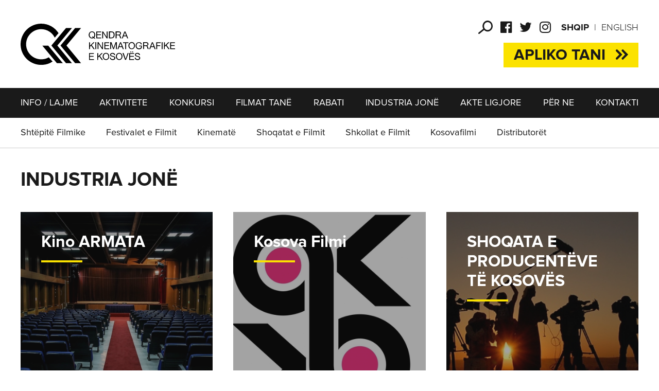

--- FILE ---
content_type: text/html; charset=UTF-8
request_url: https://qkk-rks.com/sq-al/industria-jone/
body_size: 4982
content:
<!DOCTYPE html>
<html class="no-js" lang="sq-al"> 
	<head>
		<script async src="https://www.googletagmanager.com/gtag/js?id=UA-117595769-1"></script>
		<script>
			window.dataLayer = window.dataLayer || [];
			function gtag(){dataLayer.push(arguments);}
			gtag('js', new Date());
			gtag('config', 'UA-117595769-1');
		</script>
		<!--Meta Tag-->
		<meta http-equiv="Content-Type" content="text/html; charset=UTF-8" />
		<meta name="viewport" content="width=device-width, initial-scale=1, maximum-scale=1, minimum-scale=1">
		<!--Favicon-->
		<link rel="shortcut icon" type="image/x-icon" href="/public/repository/favicon.ico"/>
		<link rel="apple-touch-icon" sizes="180x180" href="/public/repository/apple-touch-icon.png?v=1.1">
		<link rel="icon" type="image/png" sizes="32x32" href="/public/repository/favicon-32x32.png">
		<link rel="icon" type="image/png" sizes="16x16" href="/public/repository/favicon-16x16.png">
		<link rel="manifest" href="/public/repository/manifest.json">
		<meta name="theme-color" content="#ffffff">
		<meta name="google-site-verification" content="Q57q_2mmYytxYOXIk4sdplMZG6QZE6P66jZf9DNZd2E" />
		<link rel="alternate" hreflang="sq" href="https://qkk-rks.com/sq-al/industria-jone/" />
<link rel="alternate" hreflang="en" href="https://qkk-rks.com/en-us/our-industry/" />
<title>INDUSTRIA JONË | Qendra Kinematografike e Kosovës | QKK</title>
<meta name="description" content="" />
<meta name="distribution" content="Qendra Kinematografike e Kosovës | QKK" />
<meta name="robots" content="noodp"/>
<meta property="og:title" content="INDUSTRIA JONË | Qendra Kinematografike e Kosovës | QKK"/>
<meta property="og:description" content=""/>
<meta property="og:image" content="https://qkk-rks.com/public/images/logo-share.png"/>
<meta property="og:image:width" content="250" />
<meta property="og:image:height" content="250" />
<meta property="og:url" content="https://qkk-rks.com/sq-al/industria-jone/" />
<meta property="og:site_name" content="Qendra Kinematografike e Kosovës | QKK"/>
<meta property="og:type" content="website"/>
<script type="application/ld+json">{"@context":"http:\/\/schema.org","@type":"WebPage","headline":"INDUSTRIA JONË | Qendra Kinematografike e Kosovës | QKK","url":"https:\/\/qkk-rks.com\/sq-al\/industria-jone\/"}</script>

<meta name="twitter:card" content="summary">
<meta name="twitter:title" content="INDUSTRIA JONË | Qendra Kinematografike e Kosovës | QKK">
<meta name="twitter:description" content="">
<meta name="twitter:image" content="https://qkk-rks.com/public/images/logo-share.png">
<meta name="twitter:creator" content="@QKK_Kosova">
<meta name="twitter:site" content="@QKK_Kosova">
		<link rel="stylesheet" href="/public/css/merged.css?v=3.1.7">
	</head>	<body>
		<header>
			<style>
				.d-flex {display: flex;}
				.justify-between { justify-content: space-between; }
				.header-flex {
					margin-bottom: 40px;
				}
				.category.konkurs.home-page .apliko {

					margin-top: 15px;
					padding: 7px 20px;
				}
				@media (max-width: 768px){
					.header-flex { margin-bottom: 0; }
					.category.konkurs.home-page .apliko {
						display: none;
					}
				}
			</style>
			<div class="container">
				<div class="d-flex justify-content-between align-items-center header-flex">
																	<a href="/sq-al/" class="logo">
							<img src="/public/repository/logo.svg" alt="logo">
						</a>
										<div>
						<div>
							<ul class="lang">
								<li class="active"><a hreflang="al" href="/sq-al/industria-jone/">Shqip</a></li><li ><a hreflang="en" href="/en-us/our-industry/">English</a></li>							</ul>
							
							<ul class="social">
								<li><a role="button" class="search-ico"></a></li>
								<li><a href="https://www.facebook.com/qendrakinematografikeekosoves" target="_blank"><i class="fa fa-facebook-official" aria-hidden="true"></i></a></li>
								<li><a href="https://twitter.com/QKK_Kosova" target="_blank"><i class="fa fa-twitter" aria-hidden="true"></i></a></li>
								<li><a href="https://www.instagram.com/qendrakinematografike" target="_blank"><i class="fa fa-instagram" aria-hidden="true"></i></a></li>
							</ul>
								
							<a role="button" class="search-ico d-block d-lg-none"></a>
							<a class="menu d-block d-lg-none">
								<span class="menu-box">
									<span class="menu-inner"></span>
								</span>
							</a>
						</div>
						<div class="category konkurs home-page">
							<a href="http://app.qkk-rks.com/" class="apliko" target="_blank">Apliko tani<span></span></a>						</div>
					</div>
				</div>
			</div>
			<nav class="nav-menu">
				<div class="container">
					<ul class="d-flex justify-content-between">
						<li ><a class='' href='/sq-al/info-lajme/'>INFO / LAJME</a></li><li><a href="#">AKTIVITETE</a><ul><li><a href="/sq-al/anetaresimet-nderkombetare/">Anëtarësimet Ndërkombëtare</a></li><li><a href="/sq-al/partneriteti-me-festivale/">Partneriteti me Festivale</a></li><li><a href="/sq-al/tregjet-nderkombetare-te-filmit/">Tregjet Ndërkombëtare të Filmit</a></li><li><a href="/sq-al/bursat-nderkombetare/">Bursat Ndërkombëtare</a></li><li><a href="/sq-al/si-te-bashkeprodhoni-me-kosoven/">Si të Bashkëprodhoni me Kosovën</a></li><li><a href="/sq-al/marreveshjet-e-bashkeprodhimit/">Marrëveshjet e Bashkëprodhimit</a></li></ul></li><li ><a class='' href='/sq-al/konkursi/'>KONKURSI</a></li><li ><a class='' href='/sq-al/filmat-tane/'>FILMAT TANË</a></li><li ><a class='' href='/sq-al/rabati/'>RABATI</a></li><li><a href="#">INDUSTRIA JONË</a><ul><li><a href="/sq-al/shtepite-filmike/">Shtëpitë Filmike</a></li><li><a href="/sq-al/festivalet-e-filmit/">Festivalet e Filmit</a></li><li><a href="/sq-al/kinemate/">Kinematë</a></li><li><a href="/sq-al/shoqatat-e-filmit/">Shoqatat e Filmit</a></li><li><a href="/sq-al/shkollat-e-filmit/">Shkollat e Filmit</a></li><li><a href="/sq-al/arkiva-e-filmit/">Kosovafilmi</a></li><li><a href="/sq-al/distributoret/">Distributorët</a></li></ul></li><li ><a class='' href='/sq-al/akte-ligjore/'>AKTE LIGJORE</a></li><li ><a class='' href='/sq-al/per-ne/'>PËR NE</a></li><li ><a class='' href='/sq-al/kontakti/'>KONTAKTI</a></li>					</ul>
				</div>
			</nav>
		</header>
		<!-- SEARCH START -->
		<div class="search-holder">
			<a class="search-close" aria-label="Close search form"><img src="/public/repository/close.svg" alt="close"></a>
			<form class="search-form" action="/sq-al/kerko/" method="GET">
				<input class="search-input" name="keyword" type="search" placeholder="" autocomplete="off">
			</form>
		</div>
		<!-- SEARCH END -->
		<!-- MOB MENU START -->
		<nav class="menu-holder">
			<div class="top-nav">
				<ul class="lang">
					<li class="active"><a hreflang="al" href="/sq-al/industria-jone/">Shqip</a></li><li ><a hreflang="en" href="/en-us/our-industry/">English</a></li>				</ul>
				<ul class="social">
					<li><a href="https://www.facebook.com/qendrakinematografikeekosoves" target="_blank"><i class="fa fa-facebook-official" aria-hidden="true"></i></a></li>
					<li><a href="https://twitter.com/QKK_Kosova" target="_blank"><i class="fa fa-twitter" aria-hidden="true"></i></a></li>
					<li><a href="https://www.instagram.com/qendrakinematografike" target="_blank"><i class="fa fa-instagram" aria-hidden="true"></i></a></li>
				</ul>
			</div>
			<ul class="menu-list">
				<li><a href="/sq-al/lajme/">INFO / LAJME</a><span class="arrow"><i class="fa fa-angle-right" aria-hidden="true"></i></span><ul class="sub-list"><li><a href="/sq-al/njoftimet-zyrtare/">Njoftimet Zyrtare</a></li><li><a href="/sq-al/katalogjet-vjetore/">Katalogjet Vjetore</a></li><li><a href="/sq-al/formular/">Formularët</a></li><li><a href="/sq-al/qkk-logo/">Logo dhe Intro e QKK-së</a></li></ul></li><li><a href="#">AKTIVITETE</a><span class="arrow"><i class="fa fa-angle-right" aria-hidden="true"></i></span><ul class="sub-list"><li><a href="/sq-al/anetaresimet-nderkombetare/">Anëtarësimet Ndërkombëtare</a></li><li><a href="/sq-al/partneriteti-me-festivale/">Partneriteti me Festivale</a></li><li><a href="/sq-al/tregjet-nderkombetare-te-filmit/">Tregjet Ndërkombëtare të Filmit</a></li><li><a href="/sq-al/bursat-nderkombetare/">Bursat Ndërkombëtare</a></li><li><a href="/sq-al/si-te-bashkeprodhoni-me-kosoven/">Si të Bashkëprodhoni me Kosovën</a></li><li><a href="/sq-al/marreveshjet-e-bashkeprodhimit/">Marrëveshjet e Bashkëprodhimit</a></li></ul></li><li><a class='' href='/sq-al/konkursi/'>KONKURSI</a><a href='http://app.qkk-rks.com/' class='apliko' target='_blank'>Apliko tani<img src='/public/repository/arr-apliko.svg'></a></li><li><a class='' href='/sq-al/filmat-tane/'>FILMAT TANË</a></li><li><a class='' href='/sq-al/rabati/'>RABATI</a></li><li><a href="#">INDUSTRIA JONË</a><span class="arrow"><i class="fa fa-angle-right" aria-hidden="true"></i></span><ul class="sub-list"><li><a href="/sq-al/shtepite-filmike/">Shtëpitë Filmike</a></li><li><a href="/sq-al/festivalet-e-filmit/">Festivalet e Filmit</a></li><li><a href="/sq-al/kinemate/">Kinematë</a></li><li><a href="/sq-al/shoqatat-e-filmit/">Shoqatat e Filmit</a></li><li><a href="/sq-al/shkollat-e-filmit/">Shkollat e Filmit</a></li><li><a href="/sq-al/arkiva-e-filmit/">Kosovafilmi</a></li><li><a href="/sq-al/distributoret/">Distributorët</a></li></ul></li><li><a class='' href='/sq-al/akte-ligjore/'>AKTE LIGJORE</a></li><li><a href="/sq-al/per-ne/">PËR NE</a><span class="arrow"><i class="fa fa-angle-right" aria-hidden="true"></i></span><ul class="sub-list"><li><a href="/sq-al/stafi-yne/">Stafi Ynë</a></li><li><a href="/sq-al/keshilli-drejtues/">Këshilli Drejtues</a></li><li><a href="/sq-al/komisioni-i-vizionimit/">Komisioni i Vizionimit</a></li></ul></li><li><a class='' href='/sq-al/kontakti/'>KONTAKTI</a></li>			</ul>
		</nav>
		<!-- MOB MENU END --><section class="category news">
		<nav class="semi-nav">
		<div class="container">
			<ul>
																		<li  ><a href="/sq-al/shtepite-filmike/">Shtëpitë Filmike</a></li>
														<li  ><a href="/sq-al/festivalet-e-filmit/">Festivalet e Filmit</a></li>
														<li  ><a href="/sq-al/kinemate/">Kinematë</a></li>
														<li  ><a href="/sq-al/shoqatat-e-filmit/">Shoqatat e Filmit</a></li>
														<li  ><a href="/sq-al/shkollat-e-filmit/">Shkollat e Filmit</a></li>
														<li  ><a href="/sq-al/arkiva-e-filmit/">Kosovafilmi</a></li>
														<li  ><a href="/sq-al/distributoret/">Distributorët</a></li>
							</ul>
		</div>
	</nav>
	<div class="container clear">
		<h1 class="categ" style="margin-top:40px;">INDUSTRIA JONË</h1>
		<div class="row clear">
							<div class="col-xl-4 col-md-6 col-12 news-box">
					<a href="/sq-al/kinemate/421/kino-armata/">
						<article class="img-cover mq_news" style="background-image:url('/uploads/images/2018/April/23/580x460_Kino_Armata_31524485081.jpg');background-position:center center;background-repeat:no-repeat;">
							<h1>Kino ARMATA</h1>
							<span class="time">23/04/18</span>
						</article>
					</a>
				</div>
							<div class="col-xl-4 col-md-6 col-12 news-box">
					<a href="/sq-al/arkiva-e-filmit/219/kosova-filmi/">
						<article class="img-cover mq_news" style="background-image:url('/uploads/images/2018/March/15/580x460_kosovafilm1521135643.jpg');background-position:center center;background-repeat:no-repeat;">
							<h1>Kosova Filmi</h1>
							<span class="time">15/03/18</span>
						</article>
					</a>
				</div>
							<div class="col-xl-4 col-md-6 col-12 news-box">
					<a href="/sq-al/shoqatat-e-filmit/218/shoqata-e-producenteve-te-kosoves/">
						<article class="img-cover mq_news" style="background-image:url('/uploads/images/2018/March/22/580x460_SHTEPITE1521752864.jpg');background-position:center center;background-repeat:no-repeat;">
							<h1>SHOQATA E PRODUCENTËVE TË KOSOVËS</h1>
							<span class="time">15/03/18</span>
						</article>
					</a>
				</div>
							<div class="col-xl-4 col-md-6 col-12 news-box">
					<a href="/sq-al/shoqatat-e-filmit/217/unioni-i-artisteve-te-filmit-te-kosoves/">
						<article class="img-cover mq_news" style="background-image:url('/uploads/images/2018/March/15/580x460_uafk1521134616.jpg');background-position:center center;background-repeat:no-repeat;">
							<h1>UNIONI I ARTISTËVE TË FILMIT TË KOSOVËS</h1>
							<span class="time">15/03/18</span>
						</article>
					</a>
				</div>
							<div class="col-xl-4 col-md-6 col-12 news-box">
					<a href="/sq-al/shkollat-e-filmit/216/fakulteti-i-arteve-i-up-se/">
						<article class="img-cover mq_news" style="background-image:url('/uploads/images/2018/March/22/580x460_Fakulteti_i_Arteve1521755759.jpg');background-position:center center;background-repeat:no-repeat;">
							<h1>FAKULTETI I ARTEVE I UP-SË</h1>
							<span class="time">15/03/18</span>
						</article>
					</a>
				</div>
							<div class="col-xl-4 col-md-6 col-12 news-box">
					<a href="/sq-al/shkollat-e-filmit/325/kolegji-aab/">
						<article class="img-cover mq_news" style="background-image:url('/uploads/images/2018/March/22/580x460_KOLEGJI_AAB1521756467.png');background-position:center center;background-repeat:no-repeat;">
							<h1>KOLEGJI AAB</h1>
							<span class="time">15/03/18</span>
						</article>
					</a>
				</div>
							<div class="col-xl-4 col-md-6 col-12 news-box">
					<a href="/sq-al/shkollat-e-filmit/324/akademia-evolucion/">
						<article class="img-cover mq_news" style="background-image:url('/uploads/images/2018/March/22/580x460_AKADEMIA_EVOLUCION1521756119.jpg');background-position:center center;background-repeat:no-repeat;">
							<h1>AKADEMIA EVOLUCION</h1>
							<span class="time">14/03/18</span>
						</article>
					</a>
				</div>
							<div class="col-xl-4 col-md-6 col-12 news-box">
					<a href="/sq-al/festivalet-e-filmit/168/dokufest-festivali-nderkombetar-i-filmit-dokumentar-dhe-te-shkurter/">
						<article class="img-cover mq_news" style="background-image:url('/uploads/images/2018/March/12/580x460_dokufest1520894667.jpg');background-position:center center;background-repeat:no-repeat;">
							<h1>DOKUFEST - FESTIVALI NDËRKOMBËTAR I FILMIT DOKUMENTAR DHE TË SHKURTËR</h1>
							<span class="time">12/03/18</span>
						</article>
					</a>
				</div>
							<div class="col-xl-4 col-md-6 col-12 news-box">
					<a href="/sq-al/festivalet-e-filmit/169/prifest-festivali-i-filmit-nderkombetar-ne-prishtine/">
						<article class="img-cover mq_news" style="background-image:url('/uploads/images/2018/March/12/580x460_prifest1520895010.jpg');background-position:center center;background-repeat:no-repeat;">
							<h1>PRIFEST - FESTIVALI I FILMIT NDËRKOMBËTAR NË PRISHTINË</h1>
							<span class="time">12/03/18</span>
						</article>
					</a>
				</div>
							<div class="col-xl-4 col-md-6 col-12 news-box">
					<a href="/sq-al/festivalet-e-filmit/170/anibar-festivali-i-filmit-te-animuar/">
						<article class="img-cover mq_news" style="background-image:url('/uploads/images/2018/March/12/580x460_anibar1520895595.jpg');background-position:center center;background-repeat:no-repeat;">
							<h1>ANIBAR - FESTIVALI I FILMIT TË ANIMUAR</h1>
							<span class="time">12/03/18</span>
						</article>
					</a>
				</div>
							<div class="col-xl-4 col-md-6 col-12 news-box">
					<a href="/sq-al/kinemate/102/kino-abc-prishtine/">
						<article class="img-cover mq_news" style="background-image:url('/uploads/images/2018/March/12/580x460_kinoabc1520873915.jpg');background-position:center center;background-repeat:no-repeat;">
							<h1>KINO ABC - Prishtinë</h1>
							<span class="time">12/03/18</span>
						</article>
					</a>
				</div>
							<div class="col-xl-4 col-md-6 col-12 news-box">
					<a href="/sq-al/kinemate/101/dokukino-prizren/">
						<article class="img-cover mq_news" style="background-image:url('/uploads/images/2018/March/22/580x460_DOKUKINO1521754394.jpg');background-position:center center;background-repeat:no-repeat;">
							<h1>DOKUKINO - Prizren</h1>
							<span class="time">12/03/18</span>
						</article>
					</a>
				</div>
							<div class="col-xl-4 col-md-6 col-12 news-box">
					<a href="/sq-al/kinemate/100/cineplexx-prishtine/">
						<article class="img-cover mq_news" style="background-image:url('/uploads/images/2018/March/12/580x460_cineplexx31520873046.png');background-position:center center;background-repeat:no-repeat;">
							<h1>CINEPLEXX - Prishtinë</h1>
							<span class="time">12/03/18</span>
						</article>
					</a>
				</div>
							<div class="col-xl-4 col-md-6 col-12 news-box">
					<a href="/sq-al/kinemate/103/kino-jusuf-gervalla-peje/">
						<article class="img-cover mq_news" style="background-image:url('/uploads/images/2018/March/12/580x460_kino_jusuf_gervalla1520874994.jpg');background-position:center center;background-repeat:no-repeat;">
							<h1>KINO 'JUSUF GËRVALLA' -  Pejë</h1>
							<span class="time">12/03/18</span>
						</article>
					</a>
				</div>
							<div class="col-xl-4 col-md-6 col-12 news-box">
					<a href="/sq-al/shtepite-filmike/97/produksionet-filmike-te-regjistruara-ne-qkk/">
						<article class="img-cover mq_news" style="background-image:url('/uploads/images/2018/March/22/580x460_SHTEPITE1521752864.jpg');background-position:center center;background-repeat:no-repeat;">
							<h1>Produksionet Filmike të Regjistruara në QKK</h1>
							<span class="time">12/03/18</span>
						</article>
					</a>
				</div>
							<div class="col-xl-4 col-md-6 col-12 news-box">
					<a href="/sq-al/festivalet-e-filmit/189/ferfilm-festivali-i-filmit-nderkombetar/">
						<article class="img-cover mq_news" style="background-image:url('/uploads/images/2018/March/13/580x460_ferfilmfest1520933651.png');background-position:center center;background-repeat:no-repeat;">
							<h1>FERFILM - FESTIVALI I FILMIT NDËRKOMBËTAR</h1>
							<span class="time">11/03/18</span>
						</article>
					</a>
				</div>
					</div>
		<div class="page-nav">
			<div class="pagination-holder">
				<div class='pagination-items cf'><span class='disabled2 g-button no-text'><i class="fa fa-caret-left"></i></span><span class='g-button no-text number checked'>1</span><a class='g-button no-text number' id='2' href='?faqe=2'>2</a><a class='g-button no-text' id='2' href='?faqe=2' class='next'><i class="fa fa-caret-right"></i></a></div>			</div>	
		</div>
			<h1 class="categ partneret">Partnerët tanë</h1>	
	<div class="partners-slider">
		<div id="partners-slider">
							<div>
					<a href="https://www.europeanfilmawards.eu" class="p-box" target="_blank">
						<img src="/uploads/images/2018/March/05/efa1520256478.svg" alt="https://www.europeanfilmawards.eu">
					</a>
				</div>
							<div>
					<a href="https://www.efp-online.com/en/" class="p-box" target="_blank">
						<img src="/uploads/images/2018/October/17/Logo_EFP_horizontal_black_on_white1539763394.jpg" alt="https://www.efp-online.com/en/">
					</a>
				</div>
							<div>
					<a href="http://seecinemanetwork.com" class="p-box" target="_blank">
						<img src="/uploads/images/2018/March/05/scn1520256480.svg" alt="http://seecinemanetwork.com">
					</a>
				</div>
							<div>
					<a href="http://www.cineuropa.org" class="p-box" target="_blank">
						<img src="/uploads/images/2018/March/19/cine1521466252.svg" alt="http://www.cineuropa.org">
					</a>
				</div>
							<div>
					<a href="https://www.famu.cz/eng" class="p-box" target="_blank">
						<img src="/uploads/images/2018/March/05/famu1520256479.jpg" alt="https://www.famu.cz/eng">
					</a>
				</div>
							<div>
					<a href="http://www.eave.org" class="p-box" target="_blank">
						<img src="/uploads/images/2018/March/05/eave1520256478.png" alt="http://www.eave.org">
					</a>
				</div>
							<div>
					<a href="https://video.gjirafa.com" class="p-box" target="_blank">
						<img src="/uploads/images/2018/October/12/GjirafaVideo1539333942.png" alt="https://video.gjirafa.com">
					</a>
				</div>
							<div>
					<a href="" class="p-box" target="_blank">
						<img src="/uploads/images/2025/January/24/Screen_Shot_2025-01-24_at_09.43.43-removebg-preview1737708394.png" alt="">
					</a>
				</div>
					</div>	
	</div>
	
	</div>	
</section>				<footer>
			<div class="container d-flex flex-column flex-md-row align-items-start align-items-md-center justify-content-start">
				<a href="/" class="foot-logo"><img src="/public/repository/logo-w.svg"></a>
				<ul class="foot-list">
					<li><a href='/sq-al/lajme/'>INFO / LAJME</a></li><li><a href='/sq-al/aktivitete/'>AKTIVITETE</a></li><li><a href='/sq-al/konkursi/'>KONKURSI</a></li><li><a href='/sq-al/filmat-tane/'>FILMAT TANË</a></li><li><a href='/sq-al/rabati/'>RABATI</a></li><li><a href='/sq-al/industria-jone/'>INDUSTRIA JONË</a></li><li><a href='/sq-al/akte-ligjore/'>AKTE LIGJORE</a></li><li><a href='/sq-al/per-ne/'>PËR NE</a></li><li><a href='/sq-al/kontakti/'>KONTAKTI</a></li>				</ul>
				<div class="box-made">
					<p>Design - <a target="_blank" href="http://trembelat.com/">Trembelat</a></p>
					<p>Dev - <a target="_blank" href="http://www.sindikata.org/">SAP_</a></p>
				</div>	
			</div>
		</footer>

		<script>
			function loadScript(src, callback) {
			    var s,
			        r,
			        t;
			    r = false;
			    s = document.createElement('script');
			    s.type = 'text/javascript';
			    s.src = src;
			    s.onload = s.onreadystatechange = function() {
			        //console.log( this.readyState ); //uncomment this line to see which ready states are called.
			        if (!r && (!this.readyState || this.readyState == 'complete')) {
			            r = true;
			            callback();
			        }
			    };
			    t = document.getElementsByTagName('script')[0];
			    t.parentNode.insertBefore(s, t);
			}


			loadScript("/public/js/jquery-1.11.3.min.js", function(){

				loadScript("/public/js/modernizr.custom.js", function(){
										loadScript("/public/js/jquery.easing.1.3.js", function(){});
					loadScript("/public/plugins/bootstrap/js/bootstrap.min.js", function(){});
					loadScript("/public/plugins/bxslider/jquery.bxslider.js?v=2.1", function(){});
					
					loadScript("/public/js/vivus.js", function(){
											});

					loadScript("/public/js/matchHeight.js", function(){});
					loadScript("/public/js/scripts.js?v=1.1.5.9", function(){});
				});
				
			});
			
		</script>

				
	<script defer src="https://static.cloudflareinsights.com/beacon.min.js/vcd15cbe7772f49c399c6a5babf22c1241717689176015" integrity="sha512-ZpsOmlRQV6y907TI0dKBHq9Md29nnaEIPlkf84rnaERnq6zvWvPUqr2ft8M1aS28oN72PdrCzSjY4U6VaAw1EQ==" data-cf-beacon='{"version":"2024.11.0","token":"28fe4ddc21564381882f8c7ec64d5503","r":1,"server_timing":{"name":{"cfCacheStatus":true,"cfEdge":true,"cfExtPri":true,"cfL4":true,"cfOrigin":true,"cfSpeedBrain":true},"location_startswith":null}}' crossorigin="anonymous"></script>
</body>
</html>

--- FILE ---
content_type: image/svg+xml
request_url: https://qkk-rks.com/public/repository/arr-apliko.svg
body_size: 29
content:
<?xml version="1.0" encoding="utf-8"?>
<!-- Generator: Adobe Illustrator 21.0.2, SVG Export Plug-In . SVG Version: 6.00 Build 0)  -->
<svg version="1.1" id="Layer_1" xmlns="http://www.w3.org/2000/svg" xmlns:xlink="http://www.w3.org/1999/xlink" x="0px" y="0px"
	 viewBox="0 0 34 28" style="enable-background:new 0 0 34 28;" xml:space="preserve">
<style type="text/css">
	.st0{fill:#1A1A1A;}
</style>
<g>
	<path class="st0" d="M17.8,13.8L5.1,1C3.9-0.1,2-0.1,0.9,1l0,0c-1.2,1.2-1.2,3,0,4.2L9.7,14l-8.8,8.8c-1.2,1.2-1.2,3,0,4.2l0,0
		c1.2,1.2,3,1.2,4.2,0l12.8-12.8v-0.4H17.8z"/>
	<path class="st0" d="M34,13.8L21.2,1c-1.2-1.2-3-1.2-4.2,0l0,0c-1.2,1.2-1.2,3,0,4.2l8.8,8.8L17,22.8c-1.2,1.2-1.2,3,0,4.2l0,0
		c1.2,1.2,3,1.2,4.2,0L34,14.2V13.8z"/>
</g>
</svg>


--- FILE ---
content_type: image/svg+xml
request_url: https://qkk-rks.com/public/repository/logo-w.svg
body_size: 1771
content:
<?xml version="1.0" encoding="utf-8"?>
<!-- Generator: Adobe Illustrator 21.0.2, SVG Export Plug-In . SVG Version: 6.00 Build 0)  -->
<svg version="1.1" id="Layer_1" xmlns="http://www.w3.org/2000/svg" xmlns:xlink="http://www.w3.org/1999/xlink" x="0px" y="0px"
	 viewBox="0 0 300 80" style="enable-background:new 0 0 300 80;" xml:space="preserve">
<style type="text/css">
	.st0{fill:#FFFFFF;}
</style>
<g>
	<polygon class="st0" points="88.2,76.7 60.4,43.3 59.8,42.6 88.2,8.5 99.7,8.5 71.4,42.6 99.7,76.7 	"/>
	<polygon class="st0" points="105.9,76.7 78.1,43.3 77.5,42.6 105.9,8.5 117.4,8.5 89.1,42.6 117.4,76.7 	"/>
	<polygon class="st0" points="42.2,42.7 42.7,43.3 70.5,76.7 82,76.7 53.7,42.7 	"/>
	<path class="st0" d="M73.6,18.2C66.4,7.2,54.1,0,40.1,0C17.9,0,0,17.9,0,40.1c0,22.1,17.9,40,40.1,40c8.3,0,15.6-2.1,22-6.5
		l-7.4-8.2c-4.4,2.7-9.1,3.9-14.7,3.9l0,0c-8.1,0-15.4-3.3-20.7-8.6S10.7,48.1,10.7,40s3.3-15.4,8.6-20.7s12.6-8.6,20.7-8.6
		c11.4,0,21.3,6.5,26.1,16l0.3,0.5l7.4-8.9L73.6,18.2L73.6,18.2z"/>
	<path class="st0" d="M132.9,70.4h9.5v-1.5h-7.8v-4.6h7.1v-1.5h-7.1v-4.1h7.6v-1.5h-9.3V70.4L132.9,70.4z M148.8,70.4h1.8v-4.6
		l2.2-2.1l4.8,6.7h2.2l-5.8-7.9l5.6-5.3h-2.3l-6.6,6.6v-6.6h-1.8L148.8,70.4L148.8,70.4z M159.5,63.8c0,3.9,2.6,6.8,6.3,6.8
		c4.2,0,6.3-3.4,6.3-7c0-3.7-2.4-6.8-6.3-6.8C162.5,56.8,159.5,59.2,159.5,63.8L159.5,63.8z M161.3,63.8c0-3.4,1.8-5.5,4.6-5.5
		c2.9,0,4.5,2.5,4.5,5.3c0,2.8-1.3,5.5-4.6,5.5S161.3,66.1,161.3,63.8L161.3,63.8z M183.5,60.9c-0.1-2.7-2-4.1-5-4.1
		c-2.6,0-4.7,1.4-4.7,3.7c0,1.6,1.1,2.5,2.4,3c1.3,0.5,3.6,1,4.6,1.4s1.4,0.9,1.4,1.8c0,1.6-1.5,2.4-3.3,2.4c-1.5,0-3.7-0.6-3.9-3.1
		l-1.6,0.1c0.1,2.9,2.2,4.6,5.6,4.6c2.7,0,5-1.5,5-3.9c0-1.7-0.9-2.7-2.5-3.3c-1-0.4-3.4-0.9-4.6-1.4c-0.7-0.3-1.4-0.7-1.4-1.5
		c0-1.4,1.2-2.2,3-2.2c1.9,0,3.1,0.9,3.2,2.7L183.5,60.9L183.5,60.9z M185.2,63.8c0,3.9,2.6,6.8,6.3,6.8c4.2,0,6.3-3.4,6.3-7
		c0-3.7-2.4-6.8-6.3-6.8C188.3,56.8,185.2,59.2,185.2,63.8L185.2,63.8z M187,63.8c0-3.4,1.8-5.5,4.6-5.5c2.9,0,4.5,2.5,4.5,5.3
		c0,2.8-1.3,5.5-4.6,5.5S187,66.1,187,63.8L187,63.8z M209.8,57.1H208l-3.2,9.1l-0.8,2.5l0,0l-0.8-2.5l-3.1-9.1H198l4.9,13.2h1.9
		L209.8,57.1L209.8,57.1z M213.3,55.8h1.7v-1.9h-1.7V55.8L213.3,55.8z M216.7,55.8h1.7v-1.9h-1.7V55.8L216.7,55.8z M211.1,70.4h9.5
		v-1.5h-7.8v-4.6h7.1v-1.5h-7.1v-4.1h7.6v-1.5h-9.3V70.4L211.1,70.4z M231.8,60.9c-0.1-2.7-2-4.1-5-4.1c-2.6,0-4.7,1.4-4.7,3.7
		c0,1.6,1.1,2.5,2.4,3c1.3,0.5,3.6,1,4.6,1.4s1.4,0.9,1.4,1.8c0,1.6-1.5,2.4-3.3,2.4c-1.5,0-3.7-0.6-3.9-3.1l-1.6,0.1
		c0.1,2.9,2.2,4.6,5.6,4.6c2.7,0,5-1.5,5-3.9c0-1.7-0.9-2.7-2.5-3.3c-1-0.4-3.4-0.9-4.6-1.4c-0.7-0.3-1.4-0.7-1.4-1.5
		c0-1.4,1.2-2.2,3-2.2c1.9,0,3.1,0.9,3.2,2.7L231.8,60.9L231.8,60.9z"/>
	<path class="st0" d="M132.9,49.4h1.8v-4.6l2.2-2.1l4.8,6.7h2.2l-5.8-7.9l5.6-5.3h-2.3l-6.6,6.6v-6.6H133L132.9,49.4L132.9,49.4z
		 M145.2,49.4h1.8V36.1h-1.8V49.4L145.2,49.4z M158.2,49.4h1.9V36.1h-1.7v10.6h-0.1l-6.9-10.6h-1.8v13.2h1.7V38.7h0.1L158.2,49.4
		L158.2,49.4z M162.7,49.4h9.5v-1.5h-7.8v-4.6h7.1v-1.5h-7.1v-4.1h7.6v-1.5h-9.3V49.4L162.7,49.4z M179.7,49.4h1.5l4-11l0,0v11h1.7
		V36.1h-2.4l-3.3,9.2l-0.7,2l-0.7-2l-3.3-9.2H174v13.2h1.7v-11l0,0L179.7,49.4L179.7,49.4z M191.4,45.4h5.6l1.5,4h1.9l-5.3-13.2
		h-1.9l-5.1,13.2h1.8L191.4,45.4L191.4,45.4z M196.4,43.9h-4.5l1.5-4c0.3-0.8,0.5-1.5,0.7-2.3l0,0c0.2,0.8,0.5,1.5,0.8,2.3
		L196.4,43.9L196.4,43.9z M203.2,49.4h1.8V37.7h4.4v-1.5h-10.5v1.5h4.4L203.2,49.4L203.2,49.4z M209.5,42.8c0,3.9,2.6,6.8,6.3,6.8
		c4.2,0,6.3-3.4,6.3-7c0-3.7-2.4-6.8-6.3-6.8C212.6,35.9,209.5,38.2,209.5,42.8L209.5,42.8z M211.3,42.9c0-3.4,1.8-5.5,4.6-5.5
		c2.9,0,4.5,2.5,4.5,5.3s-1.3,5.5-4.6,5.5S211.3,45.2,211.3,42.9L211.3,42.9z M233.8,40.3l1.7-0.2c-0.4-2.1-1.9-4.1-5.6-4.1
		c-3.6,0-6.4,2.4-6.4,7c0,4.4,3.1,6.8,6.4,6.8c3.4,0,5.7-1.9,5.7-4.6v-2.5H230V44h4v0.9c0,1.9-1.6,3.2-4.1,3.2
		c-2.8,0-4.7-2.1-4.7-5.3c0-3.5,1.9-5.5,4.7-5.5C231.5,37.3,233.3,38,233.8,40.3L233.8,40.3z M239.7,42.1v-4.5h4.3
		c1.8,0,2.6,0.8,2.6,2.2c0,1.6-1,2.3-3,2.3H239.7L239.7,42.1z M237.9,36.1v13.2h1.8v-5.8h3.2c1.8,0,2.7,1,3,2.8
		c0.2,1.1,0.7,2.5,1.3,3h2c-0.8-0.9-1.2-2.3-1.6-3.6c-0.3-1-0.7-2.1-1.8-2.5l-0.5-0.2c2-0.3,3-1.6,3-3.4c0-2.1-1.4-3.6-4.4-3.6
		L237.9,36.1L237.9,36.1z M253.2,45.4h5.6l1.5,4h1.9l-5.3-13.2H255l-5.1,13.2h1.8L253.2,45.4L253.2,45.4z M258.2,43.9h-4.5l1.5-4
		c0.3-0.8,0.5-1.5,0.7-2.3l0,0c0.2,0.8,0.5,1.5,0.8,2.3L258.2,43.9L258.2,43.9z M263.4,49.4h1.8v-6h6.1v-1.5h-6.1v-4.1h7.1v-1.5
		h-8.8v13.1H263.4z M273.9,49.4h1.8V36.1h-1.8V49.4L273.9,49.4z M278.3,49.4h1.8v-4.6l2.2-2.1l4.8,6.7h2.2l-5.8-7.9l5.6-5.3h-2.3
		l-6.6,6.6v-6.6h-1.8v13.2H278.3z M290.5,49.4h9.5v-1.5h-7.8v-4.6h7.1v-1.5h-7.1v-4.1h7.6v-1.5h-9.3L290.5,49.4L290.5,49.4z"/>
	<path class="st0" d="M138.6,28.7c1.3,0,2.3-0.2,3.3-0.8c0.8,0.7,1.5,1.4,2.4,1.7l0.7-1.2c-0.7-0.3-1.3-0.7-2-1.3
		c1.3-1.3,2-3.2,2-5.3c0-3.7-2.4-6.8-6.3-6.8c-4,0-6.4,3.1-6.4,6.9C132.3,25.5,134.8,28.7,138.6,28.7L138.6,28.7z M141.7,26
		c-0.6-0.6-1.3-1.1-2.1-1.4l-0.7,1.2c0.6,0.2,1.1,0.5,1.6,1c-0.5,0.2-1.1,0.4-1.8,0.4c-3,0-4.6-2.5-4.6-5.4s1.5-5.4,4.6-5.4
		c2.9,0,4.5,2.4,4.5,5.3C143.2,23.4,142.7,25.1,141.7,26L141.7,26z M147.1,28.4h9.5v-1.5h-7.8v-4.6h7.1v-1.5h-7.1v-4.1h7.6v-1.5
		h-9.3V28.4L147.1,28.4z M167.1,28.4h1.9V15.2h-1.7v10.6h-0.1l-6.9-10.6h-1.8v13.2h1.7V17.8h0.1L167.1,28.4L167.1,28.4z M171.6,15.2
		v13.2h4.7c2.4,0,3.8-0.6,4.9-1.9c0.9-1.1,1.4-2.7,1.4-4.9c0-2.3-0.6-4-1.9-5.1c-0.8-0.7-2.2-1.4-4.5-1.4L171.6,15.2L171.6,15.2z
		 M173.4,26.9V16.7h2.9c1.1,0,1.9,0.1,2.4,0.4c1.3,0.7,2.1,2.1,2.1,4.6c0,1.8-0.5,3-1.1,3.9c-0.8,1.1-2.1,1.3-3.4,1.3H173.4
		L173.4,26.9z M186.4,21.2v-4.5h4.3c1.8,0,2.6,0.8,2.6,2.2c0,1.6-1,2.3-3,2.3H186.4L186.4,21.2z M184.6,15.2v13.2h1.8v-5.8h3.2
		c1.8,0,2.7,1,3,2.8c0.2,1.1,0.7,2.5,1.3,3h2c-0.8-0.9-1.2-2.3-1.6-3.6c-0.3-1-0.7-2.1-1.8-2.5l-0.5-0.2c2-0.3,3-1.6,3-3.4
		c0-2.1-1.4-3.6-4.4-3.6h-6V15.2z M199.9,24.4h5.6l1.5,4h1.9l-5.3-13.2h-1.9l-5.1,13.2h1.8L199.9,24.4L199.9,24.4z M204.9,23h-4.5
		l1.5-4c0.3-0.8,0.5-1.5,0.7-2.3l0,0c0.2,0.8,0.5,1.5,0.8,2.3L204.9,23L204.9,23z"/>
</g>
</svg>
